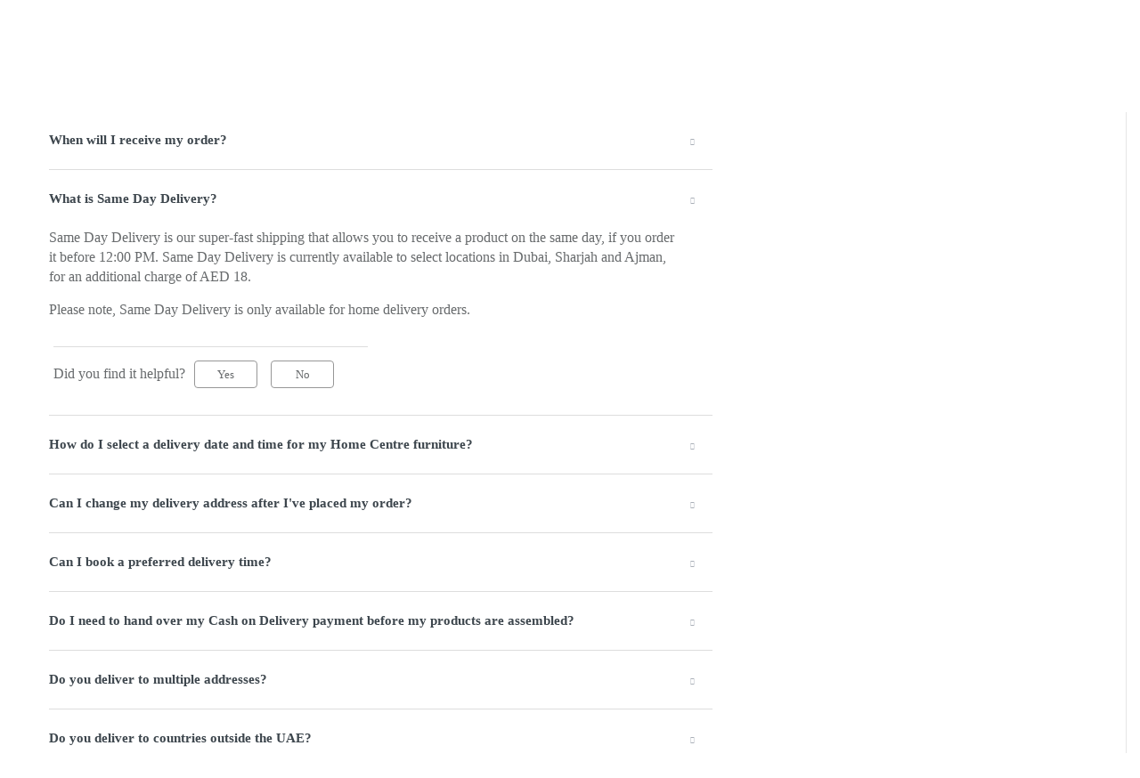

--- FILE ---
content_type: text/html; charset=utf-8
request_url: https://helpae.homecentre.com/en/support/solutions/folders/150000504069
body_size: 19945
content:
<!DOCTYPE html>
       
        <!--[if lt IE 7]><html class="no-js ie6 dew-dsm-theme " lang="en" dir="ltr" data-date-format="non_us"><![endif]-->       
        <!--[if IE 7]><html class="no-js ie7 dew-dsm-theme " lang="en" dir="ltr" data-date-format="non_us"><![endif]-->       
        <!--[if IE 8]><html class="no-js ie8 dew-dsm-theme " lang="en" dir="ltr" data-date-format="non_us"><![endif]-->       
        <!--[if IE 9]><html class="no-js ie9 dew-dsm-theme " lang="en" dir="ltr" data-date-format="non_us"><![endif]-->       
        <!--[if IE 10]><html class="no-js ie10 dew-dsm-theme " lang="en" dir="ltr" data-date-format="non_us"><![endif]-->       
        <!--[if (gt IE 10)|!(IE)]><!--><html class="no-js  dew-dsm-theme " lang="en" dir="ltr" data-date-format="non_us"><!--<![endif]-->
	<head>
		
		<!-- Title for the page -->
<title> Tracking and Delivery : HelpHCAE </title>

<!-- Meta information -->

      <meta charset="utf-8" />
      <meta http-equiv="X-UA-Compatible" content="IE=edge,chrome=1" />
      <meta name="description" content= "Get more info on delivery schedules,  times and addresses." />
      <meta name="author" content= "" />
       <meta property="og:title" content="Tracking and Delivery" />  <meta property="og:url" content="https://helpae.homecentre.com/en/support/solutions/folders/150000504069" />  <meta property="og:image" content="/assets/misc/logo.png?702017" />  <meta property="og:site_name" content="HelpHCAE" />  <meta property="og:type" content="article" />  <meta name="twitter:title" content="Tracking and Delivery" />  <meta name="twitter:url" content="https://helpae.homecentre.com/en/support/solutions/folders/150000504069" />  <meta name="twitter:image" content="/assets/misc/logo.png?702017" />  <meta name="twitter:card" content="summary" />  <link rel="canonical" href="https://helpae.homecentre.com/en/support/solutions/folders/150000504069" />  <link rel='alternate' hreflang="ar" href="https://helpae.homecentre.com/ar/support/solutions/folders/150000504069"/>  <link rel='alternate' hreflang="en" href="https://helpae.homecentre.com/en/support/solutions/folders/150000504069"/> 

<!-- Responsive setting -->
<link rel="apple-touch-icon" href="https://s3.amazonaws.com/cdn.freshdesk.com/data/helpdesk/attachments/production/150021602175/fav_icon/NGmsc5A9D_IsSYDUQoTdL-_dI-zfLvKmLg.png" />
        <link rel="apple-touch-icon" sizes="72x72" href="https://s3.amazonaws.com/cdn.freshdesk.com/data/helpdesk/attachments/production/150021602175/fav_icon/NGmsc5A9D_IsSYDUQoTdL-_dI-zfLvKmLg.png" />
        <link rel="apple-touch-icon" sizes="114x114" href="https://s3.amazonaws.com/cdn.freshdesk.com/data/helpdesk/attachments/production/150021602175/fav_icon/NGmsc5A9D_IsSYDUQoTdL-_dI-zfLvKmLg.png" />
        <link rel="apple-touch-icon" sizes="144x144" href="https://s3.amazonaws.com/cdn.freshdesk.com/data/helpdesk/attachments/production/150021602175/fav_icon/NGmsc5A9D_IsSYDUQoTdL-_dI-zfLvKmLg.png" />
        <meta name="viewport" content="width=device-width, initial-scale=1.0, maximum-scale=5.0, user-scalable=yes" /> 
		
		<!-- Adding meta tag for CSRF token -->
		<meta name="csrf-param" content="authenticity_token" />
<meta name="csrf-token" content="ZFll94WAE6V9j+V9oayDCI+9C3DqEpJnJUlKUSXGbQXNbSuLxn8OmIfewRSH7s5NpYqnZ3WhxMZo0X8rPxOdSg==" />
		<!-- End meta tag for CSRF token -->
		
		<!-- Fav icon for portal -->
		<link rel='shortcut icon' href='https://s3.amazonaws.com/cdn.freshdesk.com/data/helpdesk/attachments/production/150021602175/fav_icon/NGmsc5A9D_IsSYDUQoTdL-_dI-zfLvKmLg.png' />

		<!-- Base stylesheet -->
 
		<link rel="stylesheet" media="print" href="https://assets8.freshdesk.com/assets/cdn/portal_print-6e04b27f27ab27faab81f917d275d593fa892ce13150854024baaf983b3f4326.css" />
	  		<link rel="stylesheet" media="screen" href="https://assets3.freshdesk.com/assets/cdn/falcon_portal_utils-a58414d6bc8bc6ca4d78f5b3f76522e4970de435e68a5a2fedcda0db58f21600.css" />	

		
		<!-- Theme stylesheet -->

		<link href="/support/theme.css?v=4&amp;d=1727693166" media="screen" rel="stylesheet" type="text/css">

		<!-- Google font url if present -->
		<link href='https://fonts.googleapis.com/css?family=Source+Sans+Pro:regular,italic,600,700,700italic' rel='stylesheet' type='text/css' nonce='o5pI4sa4Cl5j5IRFf35Nag=='>

		<!-- Including default portal based script framework at the top -->
		<script src="https://assets6.freshdesk.com/assets/cdn/portal_head_v2-d07ff5985065d4b2f2826fdbbaef7df41eb75e17b915635bf0413a6bc12fd7b7.js"></script>
		<!-- Including syntexhighlighter for portal -->
		<script src="https://assets1.freshdesk.com/assets/cdn/prism-841b9ba9ca7f9e1bc3cdfdd4583524f65913717a3ab77714a45dd2921531a402.js"></script>

		

		<!-- Access portal settings information via javascript -->
		 <script type="text/javascript">     var portal = {"language":"en","name":"HelpHCAE","contact_info":"","current_page_name":"article_list","current_tab":"solutions","vault_service":{"url":"https://vault-service.freshworks.com/data","max_try":2,"product_name":"fd"},"current_account_id":2840407,"preferences":{"bg_color":"#f3f5f7","header_color":"#F5F7F9","help_center_color":"#12344D","footer_color":"#12344D","tab_color":"#0a080a","tab_hover_color":"#12344D","btn_background":"#520b52","btn_primary_background":"#12344D","base_font":"Source Sans Pro","text_color":"#264966","headings_font":"Source Sans Pro","headings_color":"#1c041c","link_color":"#0f0404","link_color_hover":"#021519","input_focus_ring_color":"#092542","non_responsive":false},"image_placeholders":{"spacer":"https://assets10.freshdesk.com/assets/misc/spacer.gif","profile_thumb":"https://assets4.freshdesk.com/assets/misc/profile_blank_thumb-4a7b26415585aebbd79863bd5497100b1ea52bab8df8db7a1aecae4da879fd96.jpg","profile_medium":"https://assets6.freshdesk.com/assets/misc/profile_blank_medium-1dfbfbae68bb67de0258044a99f62e94144f1cc34efeea73e3fb85fe51bc1a2c.jpg"},"falcon_portal_theme":true};     var attachment_size = 20;     var blocked_extensions = "exe,dll,sys,swf,scr,gzquar,js,jse,class,vb,com,bat,cmd,pif,img,iso,hta,html,msc,msp,cpl,reg,tmp,py,ps,msi,msp,inf,scf,ocx,bin,ws,sh,lnk,gadget,dmg,msh,apk,iqy,pub,jar,zip,rar,sfx,zix,ear,war,arj";     var allowed_extensions = "";     var store = { 
        ticket: {},
        portalLaunchParty: {} };    store.portalLaunchParty.ticketFragmentsEnabled = false;    store.pod = "us-east-1";    store.region = "US"; </script> 


			
	</head>
	<body>
            	
		
		
		
	<div class="headerDiv"></div>

	<!-- Search and page links for the page -->
    
    <section class="help-center-sc rounded-6 searchWrap container-fluid main-container">
      <div class="page no-padding col-md-12">
        <div class="breadcrumb hidden-xs">
          <a href="/en/support/home">
            
            Help Center
            
          </a>
          <a href="#">
            
            Search results
            
          </a>
        </div>
      </div>
    </section>
    

<div class="page display-mobile">
  <div class="pageLoader" style="position:fixed;height:100%;width: 100%;background-color:#fff;z-index: 100;top:0; left:0">
  <div class="loader"></div>
</div>
<style>
  .loader {
    border: 6px solid #f3f3f3;
    border-radius: 50%;
    border-top: 6px solid #3498db;
    width: 80px;
    height: 80px;
    -webkit-animation: spin 2s linear infinite;
    animation: spin 2s linear infinite;
    left: 0;
    position: absolute;
    top: 100px;
    right: 0;
    margin: 0 auto;
    padding:13px 0 30px
  }
  .searchWrap{display:none}
</style>
  
  <!-- Search and page links for the page -->
  

  <!-- Notification Messages -->
   <div class="alert alert-with-close notice hide" id="noticeajax"></div> 

  
  <div class="">    
    <script src="https://code.jquery.com/ui/1.12.1/jquery-ui.js"></script>
<div class="container-fluid main-container article-list">
<section class="section-container clearfix">
<section class="main content rounded-6 min-height-on-desktop fc-folder-show section-content col-sm-8 col-xs-12" id="folder-show-150000504069">
  <div class="hidden-xs breadcrumb">
    <a href="/en/support/home">
       
                Help Center
              
    </a>
    <a href="/en/support/solutions/150000201889">Tracking and Delivery</a>
  </div>
  <h1 class="page-header clearfix">
    <img src="https://uatwww2.homecentre.com/ecomm/sites/ecomm/modules/custom/freshdesk/images/Tracking and Delivery.svg">
    <span id="section-name">Tracking and Delivery</span>          
  </h1>
  <!--<p class="info-text">Get more info on delivery schedules,  times and addresses.</p>-->
  
  <ul class="article-list">
        <div id="accordion" class="ui-accordion ui-widget ui-helper-reset" role="tablist">
    
      
          
      <li class="article-list-item">
          <strong>
          <span class="ui-accordion-header-icon ui-icon ui-icon-triangle-1-e"></span>
          <a href="/en/support/solutions/articles/150000122258-when-will-i-receive-my-order-" class="article-list-link">When will I receive my order?</a>
          </strong>
          <div style="display:none;">
            <p>For Home Centre furniture, you’ll be able to schedule the delivery time and date that suits you. At checkout, you can either opt for our super-fast 2-day Express delivery at an additional cost of AED 250 or Scheduled delivery.</p>

<p>While we try our best to deliver your furniture in the time slot chosen by you, under exceptional circumstances your delivery slot time may vary due to factors beyond our control. Please bear with us in these situations.</p>

<p>For your household products, here's how delivery works.</p>

<p>Orders placed before 12:00 PM on business days, will be delivered the same day to select locations in Dubai, Sharjah and Ajman. You’ll need to pay an additional AED 18 to enjoy Same Day Delivery.</p>

<p>If you place your order before 3:30 PM from Saturday to Thursday, your order will be delivered the next business day. Orders placed after 3:30 PM (and all day Friday) will be delivered in 2-3 business days.</p>

<p>Delivery will take a little longer if it is to one of <a href="https://helpae.homecentre.com/en/support/solutions/articles/150000122368-does-delivery-take-longer-to-some-areas-">these areas</a>.</p>

<p>For your other products, delivery details will be displayed on your checkout page.</p>

            
            <div class="c-row c-article-row">
              <div class="description-text">
                <!--  For Home Centre furniture, you’ll be able to schedule the delivery time and date that suits you. At checkout, you can either opt for our super-fast 2-day Ex... -->
                
              </div>
              <!--<div class="help-text">Mon, 28 Aug, 2023 at  1:56 PM</div>
              <hr />  
               -->
          
              <p class="article-vote" id="voting-container" 
											data-user-id="" 
											data-article-id="150000122258"
											data-language="en">
										Did you find it helpful?<span data-href="/en/support/solutions/articles/150000122258/thumbs_up" class="vote-up a-link" id="article_thumbs_up" 
									data-remote="true" data-method="put" data-update="#voting-container" 
									data-user-id=""
									data-article-id="150000122258"
									data-language="en"
									data-update-with-message="Glad we could be helpful. Thanks for the feedback.">
								Yes</span><span class="vote-down-container"><span data-href="/en/support/solutions/articles/150000122258/thumbs_down" class="vote-down a-link" id="article_thumbs_down" 
									data-remote="true" data-method="put" data-update="#vote-feedback-form" 
									data-user-id=""
									data-article-id="150000122258"
									data-language="en"
									data-hide-dom="#voting-container" data-show-dom="#vote-feedback-container">
								No</span></span></p><a class="hide a-link" id="vote-feedback-form-link" data-hide-dom="#vote-feedback-form-link" data-show-dom="#vote-feedback-container">Send feedback</a><div id="vote-feedback-container"class="hide">	<div class="lead">Sorry we couldn't be helpful. Help us improve this article with your feedback.</div>	<div id="vote-feedback-form">		<div class="sloading loading-small loading-block"></div>	</div></div>
            </div>
            
          </div>
      </li>
          
      <li class="article-list-item">
          <strong>
          <span class="ui-accordion-header-icon ui-icon ui-icon-triangle-1-e"></span>
          <a href="/en/support/solutions/articles/150000122269-what-is-same-day-delivery-" class="article-list-link">What is Same Day Delivery?</a>
          </strong>
          <div style="display:none;">
            <p>Same Day Delivery is our super-fast shipping that allows you to receive a product on the same day, if you order it before 12:00 PM. Same Day Delivery is currently available to select locations in Dubai, Sharjah and Ajman, for an additional charge of AED 18.</p>

<p>Please note, Same Day Delivery is only available for home delivery orders.</p>

            
            <div class="c-row c-article-row">
              <div class="description-text">
                <!--  Same Day Delivery is our super-fast shipping that allows you to receive a product on the same day, if you order it before 12:00 PM. Same Day Delivery is cur... -->
                
              </div>
              <!--<div class="help-text">Mon, 24 Jul, 2023 at  4:40 PM</div>
              <hr />  
               -->
          
              <p class="article-vote" id="voting-container" 
											data-user-id="" 
											data-article-id="150000122269"
											data-language="en">
										Did you find it helpful?<span data-href="/en/support/solutions/articles/150000122269/thumbs_up" class="vote-up a-link" id="article_thumbs_up" 
									data-remote="true" data-method="put" data-update="#voting-container" 
									data-user-id=""
									data-article-id="150000122269"
									data-language="en"
									data-update-with-message="Glad we could be helpful. Thanks for the feedback.">
								Yes</span><span class="vote-down-container"><span data-href="/en/support/solutions/articles/150000122269/thumbs_down" class="vote-down a-link" id="article_thumbs_down" 
									data-remote="true" data-method="put" data-update="#vote-feedback-form" 
									data-user-id=""
									data-article-id="150000122269"
									data-language="en"
									data-hide-dom="#voting-container" data-show-dom="#vote-feedback-container">
								No</span></span></p><a class="hide a-link" id="vote-feedback-form-link" data-hide-dom="#vote-feedback-form-link" data-show-dom="#vote-feedback-container">Send feedback</a><div id="vote-feedback-container"class="hide">	<div class="lead">Sorry we couldn't be helpful. Help us improve this article with your feedback.</div>	<div id="vote-feedback-form">		<div class="sloading loading-small loading-block"></div>	</div></div>
            </div>
            
          </div>
      </li>
          
      <li class="article-list-item">
          <strong>
          <span class="ui-accordion-header-icon ui-icon ui-icon-triangle-1-e"></span>
          <a href="/en/support/solutions/articles/150000122260-how-do-i-select-a-delivery-date-and-time-for-my-home-centre-furniture-" class="article-list-link">How do I select a delivery date and time for my Home Centre furniture?</a>
          </strong>
          <div style="display:none;">
            
<p>Easy! You can schedule the delivery of your Home Centre furniture in a few quick steps:</p>

<ol>
	<li>Shop for your Home Centre furniture.</li>
	<li>Pin your location on the Shipping page. This is optional, but it will help us find you faster.</li>
	<li>Click a date that suits you - available dates will be highlighted in green. Alternatively, click on the default Express delivery date, highlighted in red on the calendar.</li>
	<li>Select a convenient time to receive your order</li>
</ol>

<p>That’s it! Your delivery date and time will be displayed on your screen. Please remember that your Express delivery charges will be AED 250.</p>

<p>Very rarely, we may be forced to change our delivery schedule because of issues with transportation, weather, stock availability or any other unforeseen circumstance. Don’t worry, we will get in touch with you to re-schedule your delivery in such cases.&nbsp;</p>

            
            <div class="c-row c-article-row">
              <div class="description-text">
                <!-- 
 Easy! You can schedule the delivery of your Home Centre furniture in a few quick steps: 

 
	 Shop for your Home Centre furniture. 
	 Pin your location on ... -->
                
              </div>
              <!--<div class="help-text">Mon, 24 Jul, 2023 at  4:40 PM</div>
              <hr />  
               -->
          
              <p class="article-vote" id="voting-container" 
											data-user-id="" 
											data-article-id="150000122260"
											data-language="en">
										Did you find it helpful?<span data-href="/en/support/solutions/articles/150000122260/thumbs_up" class="vote-up a-link" id="article_thumbs_up" 
									data-remote="true" data-method="put" data-update="#voting-container" 
									data-user-id=""
									data-article-id="150000122260"
									data-language="en"
									data-update-with-message="Glad we could be helpful. Thanks for the feedback.">
								Yes</span><span class="vote-down-container"><span data-href="/en/support/solutions/articles/150000122260/thumbs_down" class="vote-down a-link" id="article_thumbs_down" 
									data-remote="true" data-method="put" data-update="#vote-feedback-form" 
									data-user-id=""
									data-article-id="150000122260"
									data-language="en"
									data-hide-dom="#voting-container" data-show-dom="#vote-feedback-container">
								No</span></span></p><a class="hide a-link" id="vote-feedback-form-link" data-hide-dom="#vote-feedback-form-link" data-show-dom="#vote-feedback-container">Send feedback</a><div id="vote-feedback-container"class="hide">	<div class="lead">Sorry we couldn't be helpful. Help us improve this article with your feedback.</div>	<div id="vote-feedback-form">		<div class="sloading loading-small loading-block"></div>	</div></div>
            </div>
            
          </div>
      </li>
          
      <li class="article-list-item">
          <strong>
          <span class="ui-accordion-header-icon ui-icon ui-icon-triangle-1-e"></span>
          <a href="/en/support/solutions/articles/150000122261-can-i-change-my-delivery-address-after-i-ve-placed-my-order-" class="article-list-link">Can I change my delivery address after I&#39;ve placed my order?</a>
          </strong>
          <div style="display:none;">
            
<p>No, you won't be able to change it online. But you can ask for a change of address when our delivery partner calls you before delivering your order. If you choose to do that, though, remember that it may delay the delivery.&nbsp;&nbsp;</p>

            
            <div class="c-row c-article-row">
              <div class="description-text">
                <!-- 
 No, you won&#39;t be able to change it online. But you can ask for a change of address when our delivery partner calls you before delivering your order. If... -->
                
              </div>
              <!--<div class="help-text">Mon, 24 Jul, 2023 at  4:40 PM</div>
              <hr />  
               -->
          
              <p class="article-vote" id="voting-container" 
											data-user-id="" 
											data-article-id="150000122261"
											data-language="en">
										Did you find it helpful?<span data-href="/en/support/solutions/articles/150000122261/thumbs_up" class="vote-up a-link" id="article_thumbs_up" 
									data-remote="true" data-method="put" data-update="#voting-container" 
									data-user-id=""
									data-article-id="150000122261"
									data-language="en"
									data-update-with-message="Glad we could be helpful. Thanks for the feedback.">
								Yes</span><span class="vote-down-container"><span data-href="/en/support/solutions/articles/150000122261/thumbs_down" class="vote-down a-link" id="article_thumbs_down" 
									data-remote="true" data-method="put" data-update="#vote-feedback-form" 
									data-user-id=""
									data-article-id="150000122261"
									data-language="en"
									data-hide-dom="#voting-container" data-show-dom="#vote-feedback-container">
								No</span></span></p><a class="hide a-link" id="vote-feedback-form-link" data-hide-dom="#vote-feedback-form-link" data-show-dom="#vote-feedback-container">Send feedback</a><div id="vote-feedback-container"class="hide">	<div class="lead">Sorry we couldn't be helpful. Help us improve this article with your feedback.</div>	<div id="vote-feedback-form">		<div class="sloading loading-small loading-block"></div>	</div></div>
            </div>
            
          </div>
      </li>
          
      <li class="article-list-item">
          <strong>
          <span class="ui-accordion-header-icon ui-icon ui-icon-triangle-1-e"></span>
          <a href="/en/support/solutions/articles/150000122262-can-i-book-a-preferred-delivery-time-" class="article-list-link">Can I book a preferred delivery time?</a>
          </strong>
          <div style="display:none;">
            <p>You’ll be able to select a delivery date and time only for your Home Centre furniture. You can do this from the Shipping section as you checkout.</p>

<p>For your Home Centre household products, here's how delivery works:</p>

<p>Orders placed before 12:00 PM to select locations in Dubai, will be delivered the same day for an additional AED 18.</p>

<p>Your order will be delivered the next business day, if you place your order before 3:30 PM from Saturday to Thursday. Orders placed after 3:30 PM (and all day Friday) will be delivered in 2-3 business days.</p>

<p>Delivery of these products usually occurs between 8:00 AM and 7:00 PM. If you're not available, we will contact you to arrange a new date and time that is convenient for you.</p>

            
            <div class="c-row c-article-row">
              <div class="description-text">
                <!--  You’ll be able to select a delivery date and time only for your Home Centre furniture. You can do this from the Shipping section as you checkout. 

 For you... -->
                
              </div>
              <!--<div class="help-text">Mon, 24 Jul, 2023 at  4:40 PM</div>
              <hr />  
               -->
          
              <p class="article-vote" id="voting-container" 
											data-user-id="" 
											data-article-id="150000122262"
											data-language="en">
										Did you find it helpful?<span data-href="/en/support/solutions/articles/150000122262/thumbs_up" class="vote-up a-link" id="article_thumbs_up" 
									data-remote="true" data-method="put" data-update="#voting-container" 
									data-user-id=""
									data-article-id="150000122262"
									data-language="en"
									data-update-with-message="Glad we could be helpful. Thanks for the feedback.">
								Yes</span><span class="vote-down-container"><span data-href="/en/support/solutions/articles/150000122262/thumbs_down" class="vote-down a-link" id="article_thumbs_down" 
									data-remote="true" data-method="put" data-update="#vote-feedback-form" 
									data-user-id=""
									data-article-id="150000122262"
									data-language="en"
									data-hide-dom="#voting-container" data-show-dom="#vote-feedback-container">
								No</span></span></p><a class="hide a-link" id="vote-feedback-form-link" data-hide-dom="#vote-feedback-form-link" data-show-dom="#vote-feedback-container">Send feedback</a><div id="vote-feedback-container"class="hide">	<div class="lead">Sorry we couldn't be helpful. Help us improve this article with your feedback.</div>	<div id="vote-feedback-form">		<div class="sloading loading-small loading-block"></div>	</div></div>
            </div>
            
          </div>
      </li>
          
      <li class="article-list-item">
          <strong>
          <span class="ui-accordion-header-icon ui-icon ui-icon-triangle-1-e"></span>
          <a href="/en/support/solutions/articles/150000122263-do-i-need-to-hand-over-my-cash-on-delivery-payment-before-my-products-are-assembled-" class="article-list-link">Do I need to hand over my Cash on Delivery payment before my products are assembled?</a>
          </strong>
          <div style="display:none;">
            
<p>Yes. If you’ve opted to pay by Cash on Delivery, our delivery team will only assemble your products at your delivery location once you’ve made your cash payment.</p>

<p>If you choose not to pay when they arrive, the delivery team will take back the products without assembling them.</p>

            
            <div class="c-row c-article-row">
              <div class="description-text">
                <!-- 
 Yes. If you’ve opted to pay by Cash on Delivery, our delivery team will only assemble your products at your delivery location once you’ve made your cash pa... -->
                
              </div>
              <!--<div class="help-text">Mon, 24 Jul, 2023 at  4:40 PM</div>
              <hr />  
               -->
          
              <p class="article-vote" id="voting-container" 
											data-user-id="" 
											data-article-id="150000122263"
											data-language="en">
										Did you find it helpful?<span data-href="/en/support/solutions/articles/150000122263/thumbs_up" class="vote-up a-link" id="article_thumbs_up" 
									data-remote="true" data-method="put" data-update="#voting-container" 
									data-user-id=""
									data-article-id="150000122263"
									data-language="en"
									data-update-with-message="Glad we could be helpful. Thanks for the feedback.">
								Yes</span><span class="vote-down-container"><span data-href="/en/support/solutions/articles/150000122263/thumbs_down" class="vote-down a-link" id="article_thumbs_down" 
									data-remote="true" data-method="put" data-update="#vote-feedback-form" 
									data-user-id=""
									data-article-id="150000122263"
									data-language="en"
									data-hide-dom="#voting-container" data-show-dom="#vote-feedback-container">
								No</span></span></p><a class="hide a-link" id="vote-feedback-form-link" data-hide-dom="#vote-feedback-form-link" data-show-dom="#vote-feedback-container">Send feedback</a><div id="vote-feedback-container"class="hide">	<div class="lead">Sorry we couldn't be helpful. Help us improve this article with your feedback.</div>	<div id="vote-feedback-form">		<div class="sloading loading-small loading-block"></div>	</div></div>
            </div>
            
          </div>
      </li>
          
      <li class="article-list-item">
          <strong>
          <span class="ui-accordion-header-icon ui-icon ui-icon-triangle-1-e"></span>
          <a href="/en/support/solutions/articles/150000122264-do-you-deliver-to-multiple-addresses-" class="article-list-link">Do you deliver to multiple addresses?</a>
          </strong>
          <div style="display:none;">
            
<p>We only deliver to the address specified on the order. If you'd like us to deliver to multiple addresses, send your purchases as separate orders to different addresses. You can store multiple addresses in the My Account section.</p>

            
            <div class="c-row c-article-row">
              <div class="description-text">
                <!-- 
 We only deliver to the address specified on the order. If you&#39;d like us to deliver to multiple addresses, send your purchases as separate orders to dif... -->
                
              </div>
              <!--<div class="help-text">Mon, 24 Jul, 2023 at  4:40 PM</div>
              <hr />  
               -->
          
              <p class="article-vote" id="voting-container" 
											data-user-id="" 
											data-article-id="150000122264"
											data-language="en">
										Did you find it helpful?<span data-href="/en/support/solutions/articles/150000122264/thumbs_up" class="vote-up a-link" id="article_thumbs_up" 
									data-remote="true" data-method="put" data-update="#voting-container" 
									data-user-id=""
									data-article-id="150000122264"
									data-language="en"
									data-update-with-message="Glad we could be helpful. Thanks for the feedback.">
								Yes</span><span class="vote-down-container"><span data-href="/en/support/solutions/articles/150000122264/thumbs_down" class="vote-down a-link" id="article_thumbs_down" 
									data-remote="true" data-method="put" data-update="#vote-feedback-form" 
									data-user-id=""
									data-article-id="150000122264"
									data-language="en"
									data-hide-dom="#voting-container" data-show-dom="#vote-feedback-container">
								No</span></span></p><a class="hide a-link" id="vote-feedback-form-link" data-hide-dom="#vote-feedback-form-link" data-show-dom="#vote-feedback-container">Send feedback</a><div id="vote-feedback-container"class="hide">	<div class="lead">Sorry we couldn't be helpful. Help us improve this article with your feedback.</div>	<div id="vote-feedback-form">		<div class="sloading loading-small loading-block"></div>	</div></div>
            </div>
            
          </div>
      </li>
          
      <li class="article-list-item">
          <strong>
          <span class="ui-accordion-header-icon ui-icon ui-icon-triangle-1-e"></span>
          <a href="/en/support/solutions/articles/150000122265-do-you-deliver-to-countries-outside-the-uae-" class="article-list-link">Do you deliver to countries outside the UAE?</a>
          </strong>
          <div style="display:none;">
            
<p>We're sorry, at the moment we only deliver to addresses within the UAE.</p>

            
            <div class="c-row c-article-row">
              <div class="description-text">
                <!-- 
 We&#39;re sorry, at the moment we only deliver to addresses within the UAE. 
 -->
                
              </div>
              <!--<div class="help-text">Mon, 24 Jul, 2023 at  4:40 PM</div>
              <hr />  
               -->
          
              <p class="article-vote" id="voting-container" 
											data-user-id="" 
											data-article-id="150000122265"
											data-language="en">
										Did you find it helpful?<span data-href="/en/support/solutions/articles/150000122265/thumbs_up" class="vote-up a-link" id="article_thumbs_up" 
									data-remote="true" data-method="put" data-update="#voting-container" 
									data-user-id=""
									data-article-id="150000122265"
									data-language="en"
									data-update-with-message="Glad we could be helpful. Thanks for the feedback.">
								Yes</span><span class="vote-down-container"><span data-href="/en/support/solutions/articles/150000122265/thumbs_down" class="vote-down a-link" id="article_thumbs_down" 
									data-remote="true" data-method="put" data-update="#vote-feedback-form" 
									data-user-id=""
									data-article-id="150000122265"
									data-language="en"
									data-hide-dom="#voting-container" data-show-dom="#vote-feedback-container">
								No</span></span></p><a class="hide a-link" id="vote-feedback-form-link" data-hide-dom="#vote-feedback-form-link" data-show-dom="#vote-feedback-container">Send feedback</a><div id="vote-feedback-container"class="hide">	<div class="lead">Sorry we couldn't be helpful. Help us improve this article with your feedback.</div>	<div id="vote-feedback-form">		<div class="sloading loading-small loading-block"></div>	</div></div>
            </div>
            
          </div>
      </li>
          
      <li class="article-list-item">
          <strong>
          <span class="ui-accordion-header-icon ui-icon ui-icon-triangle-1-e"></span>
          <a href="/en/support/solutions/articles/150000122266-i-was-unavailable-each-time-your-delivery-partner-tried-to-contact-me-can-you-ask-them-to-call-me-ag" class="article-list-link">I was unavailable each time your delivery partner tried to contact me. Can you ask them to call me again?</a>
          </strong>
          <div style="display:none;">
            
<p>Of course! Call us on 800-MYHOME (800-694663) and we'll sort it out.</p>

            
            <div class="c-row c-article-row">
              <div class="description-text">
                <!-- 
 Of course! Call us on 800-MYHOME (800-694663) and we&#39;ll sort it out. 
 -->
                
              </div>
              <!--<div class="help-text">Mon, 24 Jul, 2023 at  4:40 PM</div>
              <hr />  
               -->
          
              <p class="article-vote" id="voting-container" 
											data-user-id="" 
											data-article-id="150000122266"
											data-language="en">
										Did you find it helpful?<span data-href="/en/support/solutions/articles/150000122266/thumbs_up" class="vote-up a-link" id="article_thumbs_up" 
									data-remote="true" data-method="put" data-update="#voting-container" 
									data-user-id=""
									data-article-id="150000122266"
									data-language="en"
									data-update-with-message="Glad we could be helpful. Thanks for the feedback.">
								Yes</span><span class="vote-down-container"><span data-href="/en/support/solutions/articles/150000122266/thumbs_down" class="vote-down a-link" id="article_thumbs_down" 
									data-remote="true" data-method="put" data-update="#vote-feedback-form" 
									data-user-id=""
									data-article-id="150000122266"
									data-language="en"
									data-hide-dom="#voting-container" data-show-dom="#vote-feedback-container">
								No</span></span></p><a class="hide a-link" id="vote-feedback-form-link" data-hide-dom="#vote-feedback-form-link" data-show-dom="#vote-feedback-container">Send feedback</a><div id="vote-feedback-container"class="hide">	<div class="lead">Sorry we couldn't be helpful. Help us improve this article with your feedback.</div>	<div id="vote-feedback-form">		<div class="sloading loading-small loading-block"></div>	</div></div>
            </div>
            
          </div>
      </li>
          
      <li class="article-list-item">
          <strong>
          <span class="ui-accordion-header-icon ui-icon ui-icon-triangle-1-e"></span>
          <a href="/en/support/solutions/articles/150000122267-do-i-need-to-show-my-id-when-my-order-arrives-" class="article-list-link">Do I need to show my ID when my order arrives?</a>
          </strong>
          <div style="display:none;">
            
<p>Yes, please keep your valid ID handy to show our delivery partner when they deliver your order. Accepted forms of ID include either your passport or Emirates ID.</p>

            
            <div class="c-row c-article-row">
              <div class="description-text">
                <!-- 
 Yes, please keep your valid ID handy to show our delivery partner when they deliver your order. Accepted forms of ID include either your passport or Emirat... -->
                
              </div>
              <!--<div class="help-text">Mon, 24 Jul, 2023 at  4:40 PM</div>
              <hr />  
               -->
          
              <p class="article-vote" id="voting-container" 
											data-user-id="" 
											data-article-id="150000122267"
											data-language="en">
										Did you find it helpful?<span data-href="/en/support/solutions/articles/150000122267/thumbs_up" class="vote-up a-link" id="article_thumbs_up" 
									data-remote="true" data-method="put" data-update="#voting-container" 
									data-user-id=""
									data-article-id="150000122267"
									data-language="en"
									data-update-with-message="Glad we could be helpful. Thanks for the feedback.">
								Yes</span><span class="vote-down-container"><span data-href="/en/support/solutions/articles/150000122267/thumbs_down" class="vote-down a-link" id="article_thumbs_down" 
									data-remote="true" data-method="put" data-update="#vote-feedback-form" 
									data-user-id=""
									data-article-id="150000122267"
									data-language="en"
									data-hide-dom="#voting-container" data-show-dom="#vote-feedback-container">
								No</span></span></p><a class="hide a-link" id="vote-feedback-form-link" data-hide-dom="#vote-feedback-form-link" data-show-dom="#vote-feedback-container">Send feedback</a><div id="vote-feedback-container"class="hide">	<div class="lead">Sorry we couldn't be helpful. Help us improve this article with your feedback.</div>	<div id="vote-feedback-form">		<div class="sloading loading-small loading-block"></div>	</div></div>
            </div>
            
          </div>
      </li>
          
      <li class="article-list-item">
          <strong>
          <span class="ui-accordion-header-icon ui-icon ui-icon-triangle-1-e"></span>
          <a href="/en/support/solutions/articles/150000122268-can-someone-else-receive-the-order-on-my-behalf-" class="article-list-link">Can someone else receive the order on my behalf?</a>
          </strong>
          <div style="display:none;">
            
<p>Yes, another person can receive your order on your behalf at the address specified on your order (for example, the receptionist at your office). To do so they must show our delivery partner a valid ID of their own (Passport or Emirates ID).</p>

            
            <div class="c-row c-article-row">
              <div class="description-text">
                <!-- 
 Yes, another person can receive your order on your behalf at the address specified on your order (for example, the receptionist at your office). To do so t... -->
                
              </div>
              <!--<div class="help-text">Mon, 24 Jul, 2023 at  4:40 PM</div>
              <hr />  
               -->
          
              <p class="article-vote" id="voting-container" 
											data-user-id="" 
											data-article-id="150000122268"
											data-language="en">
										Did you find it helpful?<span data-href="/en/support/solutions/articles/150000122268/thumbs_up" class="vote-up a-link" id="article_thumbs_up" 
									data-remote="true" data-method="put" data-update="#voting-container" 
									data-user-id=""
									data-article-id="150000122268"
									data-language="en"
									data-update-with-message="Glad we could be helpful. Thanks for the feedback.">
								Yes</span><span class="vote-down-container"><span data-href="/en/support/solutions/articles/150000122268/thumbs_down" class="vote-down a-link" id="article_thumbs_down" 
									data-remote="true" data-method="put" data-update="#vote-feedback-form" 
									data-user-id=""
									data-article-id="150000122268"
									data-language="en"
									data-hide-dom="#voting-container" data-show-dom="#vote-feedback-container">
								No</span></span></p><a class="hide a-link" id="vote-feedback-form-link" data-hide-dom="#vote-feedback-form-link" data-show-dom="#vote-feedback-container">Send feedback</a><div id="vote-feedback-container"class="hide">	<div class="lead">Sorry we couldn't be helpful. Help us improve this article with your feedback.</div>	<div id="vote-feedback-form">		<div class="sloading loading-small loading-block"></div>	</div></div>
            </div>
            
          </div>
      </li>
          
      <li class="article-list-item">
          <strong>
          <span class="ui-accordion-header-icon ui-icon ui-icon-triangle-1-e"></span>
          <a href="/en/support/solutions/articles/150000122270-who-can-i-reach-out-to-if-i-have-any-questions-in-tracing-the-shipment-" class="article-list-link">Who can I reach out to if I have any questions in tracing the shipment?</a>
          </strong>
          <div style="display:none;">
            <p>We are happy to help, please get in touch with us via the <a href="https://www.homecentre.com/ae/en/contact" target="_blank"><strong>Contact Us</strong></a> page.</p>

            
            <div class="c-row c-article-row">
              <div class="description-text">
                <!--  We are happy to help, please get in touch with us via the Contact Us page. 
 -->
                
              </div>
              <!--<div class="help-text">Mon, 24 Jul, 2023 at  4:40 PM</div>
              <hr />  
               -->
          
              <p class="article-vote" id="voting-container" 
											data-user-id="" 
											data-article-id="150000122270"
											data-language="en">
										Did you find it helpful?<span data-href="/en/support/solutions/articles/150000122270/thumbs_up" class="vote-up a-link" id="article_thumbs_up" 
									data-remote="true" data-method="put" data-update="#voting-container" 
									data-user-id=""
									data-article-id="150000122270"
									data-language="en"
									data-update-with-message="Glad we could be helpful. Thanks for the feedback.">
								Yes</span><span class="vote-down-container"><span data-href="/en/support/solutions/articles/150000122270/thumbs_down" class="vote-down a-link" id="article_thumbs_down" 
									data-remote="true" data-method="put" data-update="#vote-feedback-form" 
									data-user-id=""
									data-article-id="150000122270"
									data-language="en"
									data-hide-dom="#voting-container" data-show-dom="#vote-feedback-container">
								No</span></span></p><a class="hide a-link" id="vote-feedback-form-link" data-hide-dom="#vote-feedback-form-link" data-show-dom="#vote-feedback-container">Send feedback</a><div id="vote-feedback-container"class="hide">	<div class="lead">Sorry we couldn't be helpful. Help us improve this article with your feedback.</div>	<div id="vote-feedback-form">		<div class="sloading loading-small loading-block"></div>	</div></div>
            </div>
            
          </div>
      </li>
        
      
    
  
    </div>
  </ul>
  
</section>
<aside class="col-sm-4">
<ul id="section-list" class="hidden-xs">

  
    
        
          
            <li>
        <img src="https://uatwww2.homecentre.com/ecomm/sites/ecomm/modules/custom/freshdesk/images/refer-a-friend.svg">
        <a href="/en/support/solutions/folders/150000504062">refer-a-friend</a>
      </li>
          
        
          
            <li>
        <img src="https://uatwww2.homecentre.com/ecomm/sites/ecomm/modules/custom/freshdesk/images/Gift Card.svg">
        <a href="/en/support/solutions/folders/150000504068">Gift Card</a>
      </li>
          
        
          
            <li>
        <img src="https://uatwww2.homecentre.com/ecomm/sites/ecomm/modules/custom/freshdesk/images/Tracking and Delivery.svg">
        <a href="/en/support/solutions/folders/150000504069">Tracking and Delivery</a>
      </li>
          
        
          
            <li>
        <img src="https://uatwww2.homecentre.com/ecomm/sites/ecomm/modules/custom/freshdesk/images/Click & Collect.svg">
        <a href="/en/support/solutions/folders/150000504070">Click &amp; Collect</a>
      </li>
          
        
          
            <li>
        <img src="https://uatwww2.homecentre.com/ecomm/sites/ecomm/modules/custom/freshdesk/images/Returns Policy.svg">
        <a href="/en/support/solutions/folders/150000504071">Returns Policy</a>
      </li>
          
        
          
            <li>
        <img src="https://uatwww2.homecentre.com/ecomm/sites/ecomm/modules/custom/freshdesk/images/Returns Process.svg">
        <a href="/en/support/solutions/folders/150000504072">Returns Process</a>
      </li>
          
        
          
            <li>
        <img src="https://uatwww2.homecentre.com/ecomm/sites/ecomm/modules/custom/freshdesk/images/My Account.svg">
        <a href="/en/support/solutions/folders/150000504073">My Account</a>
      </li>
          
        
          
            <li>
        <img src="https://uatwww2.homecentre.com/ecomm/sites/ecomm/modules/custom/freshdesk/images/Orders.svg">
        <a href="/en/support/solutions/folders/150000504074">Orders</a>
      </li>
          
        
          
            <li>
        <img src="https://uatwww2.homecentre.com/ecomm/sites/ecomm/modules/custom/freshdesk/images/Shipping.svg">
        <a href="/en/support/solutions/folders/150000504075">Shipping</a>
      </li>
          
        
          
            <li>
        <img src="https://uatwww2.homecentre.com/ecomm/sites/ecomm/modules/custom/freshdesk/images/Payments.svg">
        <a href="/en/support/solutions/folders/150000504076">Payments</a>
      </li>
          
        
          
            <li>
        <img src="https://uatwww2.homecentre.com/ecomm/sites/ecomm/modules/custom/freshdesk/images/In-Store.svg">
        <a href="/en/support/solutions/folders/150000504077">In-Store</a>
      </li>
          
        
          
            <li>
        <img src="https://uatwww2.homecentre.com/ecomm/sites/ecomm/modules/custom/freshdesk/images/Shukrans.svg">
        <a href="/en/support/solutions/folders/150000504078">Shukrans</a>
      </li>
          
        
          
            <li>
        <img src="https://uatwww2.homecentre.com/ecomm/sites/ecomm/modules/custom/freshdesk/images/Warranty.svg">
        <a href="/en/support/solutions/folders/150000504079">Warranty</a>
      </li>
          
        
          
            <li>
        <img src="https://uatwww2.homecentre.com/ecomm/sites/ecomm/modules/custom/freshdesk/images/Buy Now.svg">
        <a href="/en/support/solutions/folders/150000504080">Buy Now</a>
      </li>
          
        
          
            <li>
        <img src="https://uatwww2.homecentre.com/ecomm/sites/ecomm/modules/custom/freshdesk/images/Kiosk.svg">
        <a href="/en/support/solutions/folders/150000504081">Kiosk</a>
      </li>
          
        
          
            <li>
        <img src="https://uatwww2.homecentre.com/ecomm/sites/ecomm/modules/custom/freshdesk/images/Partner Sourced Products.svg">
        <a href="/en/support/solutions/folders/150000504084">Partner Sourced Products</a>
      </li>
          
        
          
            <li>
        <img src="https://uatwww2.homecentre.com/ecomm/sites/ecomm/modules/custom/freshdesk/images/Other Information.svg">
        <a href="/en/support/solutions/folders/150000504082">Other Information</a>
      </li>
          
        
          
        
          
            <li>
        <img src="https://uatwww2.homecentre.com/ecomm/sites/ecomm/modules/custom/freshdesk/images/Dubai Islamic Bank & ENBD Offer Terms & Conditions.svg">
        <a href="/en/support/solutions/folders/150000546112">Dubai Islamic Bank &amp; ENBD Offer Terms &amp; Conditions</a>
      </li>
          
        
    
  

</ul>

</aside>
</section>
</div>
<style>
.description-box {
    border-radius: 3px;
    border: solid 1px #333;
    padding: 15px 15px;
    margin-top: 15px;
    width: auto;
    font-size: 14px;
}
.shukran-pay {
  border-radius: 3px;
  border: solid 1px #C19F63;
  padding: 15px 15px;
  margin-top: 15px;
  margin-left: 50px;
  width: auto;
  font-size: 14px;
}
.et-en .shukran-pay {font-family: 'Lato';}
.et-en .shukran-pay .btm-space{
  padding-bottom:15px;
  width:70px;
}
.et-ar .shukran-pay .btm-space{
  padding-bottom:15px;
  width:100px;
}
.shukran-pay-wallet, .shukran-pay-activate {
    color: #000000;
    padding-bottom: 15px;
}
.shukran-pay-wallet {font-weight: 600;}
.shukran-pay-activate {font-weight: 400;}
.shukran-pay-note {
    font-size: 12px;
    font-weight: 400;
    color: #5D5E5C;
}
.et-ar .shukran-pay {margin-right: 50px;}
  
  
#sorry-form textarea {
    max-width: 425px;
    height: 95px;
    border-radius: 3px;
    border: solid 1px #979797;
    margin-bottom: 5px;
    width: 100%;
}
form#sorry-form input {
    min-width: 71px;
    height: 31px;
    border-radius: 4px;
    border: solid 1px #1fb9e3;
    padding: 0;
    background: none;
    max-width: 71px;
    font-size: 13px;
    line-height: 30px;
    color: #1fb9e3;
    font-size: 13px;text-transform: capitalize; font-family:Source Sans Pro,Helvetica,Arial,sans-serif;letter-spacing:0
}
.section-content .ui-accordion-content li, .section-content .ui-accordion-content p {
    margin-bottom: 15px;
    font-size: 16px;
    color: #676a6c;
    line-height: 22px;
}
form#sorry-form button {
    min-width: 71px;
    max-width: 71px;
    height: 31px;
    border-radius: 4px;
    border: solid 1px #979797;
    line-height: 30px;
    font-size: 13px;
    color: #676a6c;
    padding: 0;
    background: none;
}
#section-list li a {
    font-family: Lato;
    font-size: 16px;
    font-weight: 600;
    display: block;
    color: #3d464d;
    width: 100%;
    border-radius: 8px;
    transition: 0.3s;
    min-height: 40px;
    line-height: 40px;
}
 #section-list li a {
    float: left;
    padding-left: 50px;
    margin-left: -50px;
}
#section-list li img {
    width: 30px;
    height: auto;
    margin: 5px 10px;
}
 #section-list li img {
    float: left;
}
#section-list {
    margin-left: 50px;
}
#section-list li:hover {
    background-color: #f8fafa;
}
#section-list li {
    padding: 5px 15px;
    margin: 0 -15px;
}
#section-list {
    border-radius: 3px;
    border: solid 1px rgba(151,151,151, 0.24);
    padding: 10px 15px;
    min-height: 600px;
  margin-top: 15px;
}
  /*#section-list li:before, #section-list li:after {
    display: table;
    content: " ";
}*/

.vote-up::before, .vote-down-container:before, .vote-down::before{content:unset !important}
.article-vote:focus, .article-vote:active{    background-color: transparent;
    color: #676a6c;
    border: none;
    box-shadow: none;}
  .searchWrap{display:none}

  .article-list, .topic-list{margin-bottom:0;}
  .et-en ul.promoted-articles li{margin:0;}
 
  .promoted-articles-item a:hover{text-decoration: none;color: inherit;}

  .page-header img {
    float: left;
    margin-right: 10px;
  }
  .page-header span#section-name {
    float: left;
    line-height: 50px;
  }
  .c-row{border:none}
  .article-list-item {
    border-bottom: 1px solid #ddd;
    font-size: 16px;list-style: none;padding: 0 !important; margin:0 !important
  }
  .ui-accordion-header {
    display: block;
    position: relative;
    border:none; box-shadow:none; background: transparent
  }
  .article-list-link {
    font-family: Lato;
    font-size: 15px;
    font-weight: 600;
    color: #3d464d !important;
    display: block;
    line-height: 35px;
    padding: 15px 0;
  }
  .ui-accordion-header a {
    padding-right: 40px;
  }
  .ui-accordion-header::after {
    font-family: 'icomoon';
    speak: none;
    font-style: normal;
    font-weight: normal;
    font-variant: normal;
    text-transform: none;
    text-indent: 0;
    -webkit-font-smoothing: antialiased;
    -moz-osx-font-smoothing: grayscale;
    position: absolute;
    top: 50%;
    transform: translate3d(0, -50%, 0);
    font-size: 6px;
    content: "\e604";
    top: 40px;
    margin-top: -9px;
    color: #a9afb7;
    font-size: 8px;
    -webkit-transform: translate(0, 0);
    -ms-transform: translate(0, 0);
    -o-transform: translate(0, 0);
    transform: translate(0, 0);
    -webkit-transition: 0.3s;
    -o-transition: 0.3s;
    transition: 0.3s;
  }
  .ui-accordion-header::after {
    right: 20px;
  }
  .ui-accordion-content {
    padding-right: 40px;
  }
  .section-content .ui-accordion-content li, .section-content .ui-accordion-content p {
    margin-bottom: 15px;
    font-size: 16px;
    color: #676a6c;
    line-height: 22px;
  }
  .article-votes {
    border-top: 1px solid #ddd;
    padding: 15px 0;
    display: inline-block;
    min-width: 50%;
    color: #676a6c;
    font-size: 16px;
  }
  .vote-up.a-link, .vote-down-container .vote-down.a-link {
         padding: 0;
    border-radius: 4px;
    border: solid 1px #979797;
    font-size: 13px;
    color: #676a6c;
    background: none;
    display: inline-block;
    min-width: 71px;
    height: 31px;
    text-align: center;
    line-height: 30px;text-decoration: none;
}
/*{
    min-width: 71px;
    height: 31px;
    border-radius: 4px;
    border: solid 1px #979797;
    font-size: 13px;
    color: #676a6c;
    background: none;
}*/
#accordion .c-row{padding:0}
.icon-article-list, .article-list li:before, li.article-item:before, .ticket-list li:before, li.ticket-item:before, li.note-item:before{background: none}
.ui-state-active a, .ui-state-active a:visited, .ui-state-active a:link{color: #3d464d !important}
.ui-accordion-header-active.just-opened:after{transform:rotate(180deg) !important}
#article-author{display:none}
.article-vote {
    background: transparent;
  border: none;
  border-top: 1px solid #ddd;
    padding: 15px 0;
    display: inline-block;
    min-width: 50%;
    color: #676a6c;
    font-size: 16px;
    margin-bottom: 0;
    margin-top: 15px;
}
.c-row:hover{background: transparent}
.ficon-thumbs-up:before{content: unset !important}
  ul.promoted-articles li:before {
    content: " ";
    position: absolute;
    top: 23px;
    background-color: #676a6c;
    width: 6px;
    height: 6px;
    border-radius: 50%;
}
  @media (max-width: 767px){
    .shukran-pay {margin-left: 0px;margin-right: 0px;}
	.et-ar .shukran-pay {margin-right: 0px;}
    .et-en .shukran-pay {float: left;}
    
    .ui-accordion-header::after{top: 32px;}
    .article-list-link{line-height: 20px;}
    section.articles {
    padding: 0 10px !important;
}
   .et-ar .ui-accordion-header::after {
    top: 28px;
}
  }
  .main.content{
    border: none;
    box-shadow: none;
    padding-top: 0;
    margin: 0;
    padding-bottom: 0;
}
  .et-ar ul.promoted-articles li{margin-bottom:0}
  .et-ar  .page-header img {
    float: right;
    margin-left: 10px;
}
  .et-ar .ui-accordion-header::after{right: 8px;}
  
  @media only screen and (max-device-width: 480px){
  .page-header  {
    font-size: 20px;
}
    .top-bar{border-bottom: 1px solid #ccc} 
  }
  .article-list-item ol li:before{min-width: 20px;}
  
</style>
  </div>
  
  
    
      
          <section class="section container-fluid articles">
             <h3>
              
                Most popular questions
              
            </h3>
            <ul class='article-list promoted-articles'>
            
                
                  
                  
                  
                  
                  
                  
                  
                  
                  
                  
                  
                  
                  
                
            
                
                  
                  
                  
                  
                  
                  
                  
                  
                  
                  
                  
                  
                  
                  
                  
                  
                  
                  
                  
                  
                  
                  
                  
                
            
                
                  
                  
                  
                      <li class='promoted-articles-item col-md-4'><a href='/en/support/solutions/folders/150000504069#When will I receive my order?'>When will I receive my order?</a></li>
                  
                  
                  
                  
                  
                  
                  
                  
                  
                  
                  
                  
                  
                  
                  
                  
                  
                  
                  
                  
                  
                  
                  
                  
                  
                
            
                
                  
                  
                  
                      <li class='promoted-articles-item col-md-4'><a href='/en/support/solutions/folders/150000504070#How does Click & Collect work?'>How does Click & Collect work?</a></li>
                  
                  
                  
                  
                  
                  
                  
                  
                  
                  
                  
                  
                  
                  
                  
                  
                  
                  
                  
                  
                  
                  
                  
                  
                  
                  
                  
                  
                  
                  
                  
                  
                  
                  
                  
                  
                  
                  
                  
                  
                  
                  
                  
                  
                  
                
            
                
                  
                  
                  
                      <li class='promoted-articles-item col-md-4'><a href='/en/support/solutions/folders/150000504071#What is your policy on returns?'>What is your policy on returns?</a></li>
                  
                  
                  
                  
                  
                  
                  
                  
                  
                  
                  
                  
                  
                  
                  
                  
                  
                  
                  
                  
                  
                  
                  
                  
                  
                  
                  
                  
                  
                  
                  
                  
                  
                  
                  
                  
                  
                  
                  
                  
                  
                  
                  
                  
                  
                  
                  
                  
                  
                  
                  
                  
                  
                  
                  
                  
                  
                  
                  
                  
                  
                
            
                
                  
                  
                  
                  
                  
                  
                  
                  
                  
                  
                  
                  
                  
                  
                  
                      <li class='promoted-articles-item col-md-4'><a href='/en/support/solutions/folders/150000504072#How do I get a refund if I paid for my order by Credit or Debit Card?'>How do I get a refund if I paid for my order by Credit or Debit Card?</a></li>
                  
                  
                  
                  
                  
                  
                  
                      <li class='promoted-articles-item col-md-4'><a href='/en/support/solutions/folders/150000504072#How do I get a refund if I paid for my order by cash?'>How do I get a refund if I paid for my order by cash?</a></li>
                  
                  
                  
                  
                  
                  
                  
                  
                  
                
            
                
                  
                  
                  
                  
                  
                  
                  
                  
                  
                  
                  
                  
                  
                
            
                
                  
                  
                  
                  
                  
                  
                  
                  
                  
                  
                  
                  
                  
                  
                  
                  
                  
                  
                  
                  
                  
                
            
                
                  
                  
                  
                  
                  
                  
                  
                  
                  
                  
                  
                      <li class='promoted-articles-item col-md-4'><a href='/en/support/solutions/folders/150000504075#Will I be charged for delivery?'>Will I be charged for delivery?</a></li>
                  
                  
                  
                  
                  
                  
                  
                
            
                
                  
                  
                  
                      <li class='promoted-articles-item col-md-4'><a href='/en/support/solutions/folders/150000504076#How can I pay for my order?'>How can I pay for my order?</a></li>
                  
                  
                  
                  
                  
                  
                  
                  
                  
                  
                  
                  
                  
                  
                  
                  
                  
                  
                  
                  
                  
                  
                  
                  
                  
                  
                  
                  
                  
                  
                  
                  
                  
                  
                  
                  
                  
                  
                  
                  
                  
                  
                  
                  
                  
                  
                  
                  
                  
                  
                  
                  
                  
                  
                  
                  
                  
                
            
                
                  
                  
                  
                  
                  
                  
                  
                  
                  
                  
                  
                  
                  
                  
                  
                  
                  
                  
                  
                  
                  
                  
                  
                
            
                
                  
                  
                  
                  
                  
                  
                  
                      <li class='promoted-articles-item col-md-4'><a href='/en/support/solutions/folders/150000504078#I already have a Shukran membership. How do I earn Shukrans on my online purchases?'>I already have a Shukran membership. How do I earn Shukrans on my online purchases?</a></li>
                  
                  
                  
                  
                  
                  
                  
                  
                  
                  
                  
                  
                  
                  
                  
                  
                  
                  
                  
                  
                  
                  
                  
                  
                  
                  
                  
                  
                  
                  
                  
                  
                  
                  
                  
                  
                  
                  
                  
                  
                  
                  
                  
                  
                  
                  
                  
                  
                  
                  
                  
                
            
                
                  
                  
                  
                  
                  
                
            
                
                  
                  
                  
                  
                  
                  
                  
                  
                  
                  
                  
                  
                  
                  
                  
                  
                  
                  
                  
                  
                  
                
            
                
                  
                  
                  
                  
                  
                  
                  
                  
                  
                  
                  
                  
                  
                  
                  
                  
                  
                      <li class='promoted-articles-item col-md-4'><a href='/en/support/solutions/folders/150000504081#How do I cancel my order?'>How do I cancel my order?</a></li>
                  
                  
                  
                  
                  
                  
                  
                  
                  
                
            
                
                  
                  
                  
                  
                  
                  
                  
                  
                  
                  
                  
                  
                  
                  
                  
                  
                  
                  
                  
                  
                  
                  
                  
                  
                  
                  
                  
                  
                  
                  
                  
                  
                  
                  
                  
                
            
                
                  
                  
                  
                  
                  
                  
                  
                  
                  
                  
                  
                  
                  
                  
                  
                  
                  
                  
                  
                  
                  
                  
                  
                  
                  
                  
                  
                  
                  
                  
                  
                  
                  
                  
                  
                  
                  
                  
                  
                  
                  
                  
                  
                
            
                
            
                
                  
                  
                  
                  
                  
                
            
            </ul>
          </section>
      
    

</div>
<footer class="container-fluid px-0">
	<div class="footerDiv rounded-6"></div>
</footer>

<!-- <script src="https://www.homecentre.com/_ui/responsive/landmark/js/vendor/modernizr.js"></script> -->
<script type="text/javascript">
		/*<![CDATA[*/
		
		var ACC = { config: {} };
			ACC.config.contextPath = "";
			ACC.config.encodedContextPath = "/ae/en";
			ACC.config.commonResourcePath = "/_ui/responsive/common";
			ACC.config.themeResourcePath = "/_ui/responsive/theme-blue";
			ACC.config.siteResourcePath = "/_ui/responsive/site-homecentreae";
			ACC.config.rootPath = "/_ui/responsive";
			ACC.config.CSRFToken = "edb376a9-f4c3-42b9-b79a-091415cdb34b";
			ACC.pwdStrengthVeryWeak = 'Very weak';
			ACC.pwdStrengthWeak = 'Weak';
			ACC.pwdStrengthMedium = 'Medium';
			ACC.pwdStrengthStrong = 'Strong';
			ACC.pwdStrengthVeryStrong = 'Very strong';
			ACC.pwdStrengthUnsafePwd = 'password.strength.unsafepwd';
			ACC.pwdStrengthTooShortPwd = 'Too short';
			ACC.pwdStrengthMinCharText = 'Minimum length is %d characters';
			ACC.accessibilityLoading = 'Loading... Please wait...';
			ACC.accessibilityStoresLoaded = 'Stores loaded';
			ACC.config.googleApiKey="";
			ACC.config.googleApiVersion="3.7";

			
			ACC.autocompleteUrl = '/ae/en/search/autocompleteSecure';

			
		/*]]>*/
	</script>
<script type="text/javascript">
	/*<![CDATA[*/
	ACC.addons = {};	//JS holder for addons properties
			
	
	/*]]>*/
</script>
<script>  
        var LMS = window.LMS || {},
            dataLayer = window.dataLayer || [{
                userID: '8796093087748',
                shukranID: '',
                dimension2: 'Guest',
                dimension3: '',
                dimension4: navigator.userAgent.substr(0, 100),
                dimension7: document.domain,
                dimension8: 'homecentreae',
                dimension12: 'en',
                dimension15: 'ae',
                dimension25: 'No', 
                dimension26: 'Guest',
                dimension27: '',
                dimension28: 'Not linked'    
            }],
            StrandsTrack = window.StrandsTrack || [],
            _fbq = window._fbq || [];
            ;
        LMS.pageData = LMS.pageData || {};
        LMS.pageData.uid = '';
        LMS.pageData.localizedData = LMS.pageData.localizedData || {};
        LMS.pageData.googlemap = LMS.pageData.googlemap || {};
        LMS.pageData.gtm = 'GTM-K4MXWPD';
        LMS.pageData.ga='UA-83860634-2';
        LMS.pageData.optimize='GTM-KH8S4XC';
        LMS.pageData.tlsConnectionVersion = 'TLSv1.2';
        LMS.pageData.supportLabel='Support';
        LMS.pageData.isMultiSite = false;
        LMS.pageData.showCPCategories = true;
        LMS.pageData.isBrandInfoDisplay = false;
        LMS.pageData.progressBarThreshhold = ''
        window.LMS = LMS;
        window.dataLayer = dataLayer;
        window.StrandsTrack = StrandsTrack;
        LMS.pageData.SSOsites = ["https://www.babyshopstores.com/", "https://www.maxfashion.com/", "https://www.homeboxstores.com/", "https://www.centrepointstores.com/", "https://www.mothercarestores.com/", "https://www.splashfashions.com/"];
        LMS.pageData.cartShareSites = [];
        LMS.pageData.siteConceptName = 'Home Centre';
        LMS.pageData.englishSiteConceptName = 'Home Centre';
        LMS.pageData.conceptName = 'homecentreae';
        LMS.pageData.assetDir = '_ui';
        LMS.pageData.countryIsoCode = 'ae';
        LMS.pageData.customerMobileWithCountryCode = '';
        LMS.pageData.isMobileLiteAvailable = false;
        LMS.pageData.displayStaticContentOnResponsive = true;
        LMS.pageData.minimumPrice = '0.9' || '0.1';
        LMS.pageData.seoData= '' || {};
        LMS.pageData.maxValuesPerFacet ='500';
        LMS.pageData.hostName= window.location.host;
        LMS.pageData.isMobileNumberVerificationEnabled = 'true' || false;

        LMS.pageData.monetateActive = 'true';
        LMS.pageData.monetateKeyUrl = '//se.monetate.net/js/2/a-927c8120/p/homecentre.com/entry.js';
        LMS.pageData.lmgRecommendationVendor = 'monetate';
        LMS.pageData.lmgRecommendationEnabled = 'true';
        LMS.pageData.loadGtmBeforeLms = 'true';
        LMS.pageData.disableCncMapOnLoad = 'true';
        LMS.pageData.newCncViaMonetate = false;
            LMS.pageData.showShippingDisclaimer = 'true';
        LMS.pageData.isAmexEnabled = 'false';
    
      LMS.pageData.emptyMessageSlotEnabled=false ;
      LMS.pageData.whatsappContactNo='';

      LMS.pageData.ffsNudgeExpiryDate='';

	  LMS.pageData.amplianceBaseUrl='https://homecentrelive.cdn.content.amplience.net/content/key/';
      LMS.pageData.amplianceQueryParams='';
      LMS.pageData.addressEnhancementEnabled = true;
      LMS.pageData.addressEnhancementValue = 'Makani';
      LMS.pageData.restrictedCardBins = '';
      LMS.pageData.preBasketPopupEnabled = false ;
      LMS.pageData.userWishlistNewFlowEnabled=true;
      LMS.pageData.arealocation = true;
      LMS.pageData.storeFulfillEnabled = false ;
      LMS.pageData.flashSaleEnabled = false ;
      LMS.pageData.cncStoreFulfillEnabled = false ;
      LMS.pageData.ffsOldway = false;
      LMS.pageData.ffsUrl = "https://prdiv.lmg.do/inventoryservice/stock/storeInventory";
      LMS.pageData.feUsername = "inventoryserviceuser";
      LMS.pageData.fePassword = "VdcxjD33";
      LMS.pageData.hcrebrand = true ;
      LMS.pageData.hcrebrandOtherConcepts = true ;
      LMS.pageData.ksaSnaEnabled = '';
      LMS.pageData.snaViaMonetate = 'true';
      LMS.pageData.cncCldpEnabled = 'false';
      LMS.pageData.snaMobileLinkEn = '';
      LMS.pageData.snaMobileLinkAr = '';
      LMS.pageData.hcrebrandMultiVariants = true ;
      LMS.pageData.hcrebrandCurrentVariant = '';
      LMS.pageData.mapForAddressEnabled = 'true';
      LMS.pageData.googleMapAddressViaMonetate = 'true';
      LMS.pageData.isSimplifiedPdp = true;
      LMS.pageData.pdpAttributeVersion2 = true;
      LMS.pageData.uiBadgesEnhancement = true;
      LMS.pageData.imageOptimisation = false;
      LMS.pageData.freeShippingRail = false;
      LMS.pageData.internationalShippingRail = false;
      LMS.pageData.isSegmentVoucherMsgSlotEnabled = false;
      LMS.pageData.basketQuestionSection = false;
      LMS.pageData.freeShippingThresholdPercentage = false;
      LMS.pageData.isMetaSeoContent = false;
      LMS.pageData.conatctlessDelivery = false;
      LMS.pageData.deliveryFeeEnabledForDropship = 'false';
      LMS.pageData.isMultipleReturnPickup = false;
      LMS.pageData.newCancellationBlockEnabled = false;
      LMS.pageData.isUpfrontFilter = true
      LMS.pageData.upfrontSearchFacetData='[     {         "actualTitle": "type",         "className": "other",         "collapsed": true,         "name": "type",         "priority": 1,         "title":  {"ar": "النوع", "en": "Type"},         "upfrontPriority": 0     },     {         "actualTitle": "color",         "className": "other",         "collapsed": true,         "name": "color",         "priority": 1,         "title": {"ar": "عائلة الألوان", "en": "Colour Family"},         "upfrontPriority": 1     } ]';
      LMS.pageData.appDynamicsEnabled = false;
      LMS.pageData.isShukranPay = 'false';
      LMS.pageData.isSearchPanel = true;
      LMS.pageData.isOmannetPaymentProviderEnabled = 'false';
      LMS.pageData.localizedData.email = 'Use email address instead';
      LMS.pageData.localizedData.mobile = 'Use mobile number instead';
      LMS.pageData.gdmsRescheduleTime = '';
      
        

LMS.pageData.zopimUrl = '//v2.zopim.com/?25BhNvbz0DoGTL4bHzjKAcnfBxNKyMiP';
LMS.pageData.onedirectUrl = '';
LMS.pageData.headerDataPresent = true
LMS.pageData.showCartDecoupleText = false
LMS.pageData.apiKeyOnedirect = '';
LMS.pageData.isOneDirectChatEnabled = 'false';
LMS.pageData.freshchatUrl = 'https://wchat.freshchat.com';
LMS.pageData.freshchatToken = '22fe3f4a-b52c-4aa7-872d-51ae09b67a4f';
LMS.pageData.isfreshchatEnabled = false
            if(LMS.pageData.hcrebrand == true && true){
                function getCookie(name) {
                    let cookie = {};
                    document.cookie.split(';').forEach(function(el) {
                    let [k,v] = el.split('=');
                    cookie[k.trim()] = v;
                })
                return cookie[name];
                }

                function generateCookie(){
                    var variants = [ 'variant1', 'variant2','variant3', 'variant4','variant5', 'variant6'];
                    var random = Math.floor(Math.random() * variants.length);
                    var newVariant = variants[random];
                    document.addEventListener("DOMContentLoaded", function() {
                        setTimeout(() => {
                            LMS.Cookie.setCookie('theme_variant', newVariant, 365 * 24 * 60 * 60, '/', '', true);
                        },1000);
                    });
                    return newVariant;
                }

                const hasVariantName = getCookie('theme_variant') || null;
                let variantName = hasVariantName ?  hasVariantName : generateCookie();

                var root = document.getElementsByTagName( 'html' )[0];
                if(LMS.pageData.hcrebrandMultiVariants == true){
                    root.className += ' ' + variantName;
                    LMS.pageData.hcrebrandCurrentVariant = variantName;
                }
                else{
                    root.className += ' ' + LMS.pageData.hcrebrandCurrentVariant;
                    LMS.Cookie.setCookie('theme_variant', LMS.pageData.hcrebrandCurrentVariant, 365 * 24 * 60 * 60, '/', '', true);
                }    
            }
            else if(LMS.pageData.hcrebrandOtherConcepts == true && false){
                var root = document.getElementsByTagName( 'html' )[0];
                root.className += ' ' + 'variantNotHMC';
            }
        if(LMS.pageData.loadGtmBeforeLms == "true") {
            if (LMS.pageData.ga) {
                (function(i,s,o,g,r,a,m){i['GoogleAnalyticsObject']=r;i[r]=i[r]||function(){
                (i[r].q=i[r].q||[]).push(arguments)},i[r].l=1*new Date();a=s.createElement(o),
                m=s.getElementsByTagName(o)[0];a.async=0;a.src=g;m.parentNode.insertBefore(a,m)
                })(window,document,'script','https://www.google-analytics.com/analytics.js','ga');
                ga('create', LMS.pageData.ga, LMS.pageData.hostName);
            }
            if (LMS.pageData.gtm) {
                (function(w,d,s,l,i){w[l]=w[l]||[];w[l].push({'gtm.start':
                new Date().getTime(),event:'gtm.js'});var f=d.getElementsByTagName(s)[0],
                j=d.createElement(s),dl=l!='dataLayer'?'&l='+l:'';j.async=true;j.src=
                '//www.googletagmanager.com/gtm.js?id='+i+dl;f.parentNode.insertBefore(j,f);
                })(window,document,'script','dataLayer', LMS.pageData.gtm);
            }
        }

        if(LMS.pageData.englishSiteConceptName == "Max") {
            (function(){window.recordTier = window.recordTier || [], window.recordTier.push({eventName: 'dtm.js'});var e = document.getElementsByTagName('script')[0], r = document.createElement('script');r.async = !0, r.src = 'https://dtm-dra.platform.hicloud.com/download/web/dtm.js?id=DTM-0ac84d057b341824817bc005497110a5', e.parentNode.insertBefore(r, e);})();
        }
        
       //the below function adds cookie through monetate for doing AB testing for address changes - OST-399 
        document.addEventListener('DOMContentLoaded', 
        function(){
            var addressCookieExist =  window.sessionStorage.getItem('addressCookie');
            if(addressCookieExist){
                document.getElementsByTagName('body')[0].className += " addressVersion2";
            }
           }
        , false);    
    </script>



<script>
(function(i,s,o,g,r,a,m){i['GoogleAnalyticsObject']=r;i[r]=i[r]||function(){
 (i[r].q=i[r].q||[]).push(arguments)},i[r].l=1*new Date();a=s.createElement(o),
 m=s.getElementsByTagName(o)[0];a.async=1;a.src=g;m.parentNode.insertBefore(a,m)
 })(window,document,'script','//www.google-analytics.com/analytics.js','ga');

ga('create', LMS.pageData.ga, 'auto');
ga('send', 'pageview');

</script>

<!-- <script src="https://cdnjs.cloudflare.com/ajax/libs/jquery/3.7.0/jquery.min.js" crossorigin="anonymous"></script>
<script src="https://cdnjs.cloudflare.com/ajax/libs/jquery-migrate/1.4.1/jquery-migrate.min.js" crossorigin="anonymous"></script> -->
<script src="https://betablog.babyshopstores.com/ae/sites/all/themes/eidoo/js/freshdesk-voting.js"></script>
<script src="https://code.jquery.com/ui/1.12.1/jquery-ui.js"></script>
<script src="https://cdnjs.cloudflare.com/ajax/libs/jquery-validate/1.19.0/jquery.validate.min.js"></script>
<script type="text/javascript">
  jQuery(document).ready(function(){
    jQuery.getScript( "https://betablog.homecentre.com/sites/all/themes/custom/eidoo/js/require.min.js" )
      .done(function( script, textStatus ) {
      jQuery.getScript( "https://betablog.homecentre.com/sites/all/themes/custom/eidoo/js/hc2.lms.min.js" )
      .done(function( script, textStatus ) {
        console.log( textStatus );
      })
    })
  });

   jQuery(window).load(function(){
        jQuery('.pageLoader').hide();
    })
  jQuery('body').addClass('headerV2 hc2 helpcentre hmc2');
  //var linkFontCss = '<link href="//netdna.bootstrapcdn.com/font-awesome/4.3.0/css/font-awesome.css" rel="stylesheet">';
  //var lnikENCss = '<link rel="stylesheet" type="text/css" href="https://betablog.babyshopstores.com/ae/sites/all/themes/eidoo/css/header.css">';
  //var linkCss = '<link rel="stylesheet" type="text/css" href="https://betablog.babyshopstores.com/ae/sites/all/themes/eidoo/css/bootstrap.css">';
  // var lnikENCss = '<link rel="stylesheet" type="text/css" href="https://betablog.homecentre.com/ae/sites/all/themes/custom/eidoo/css/header-hmc2-en.css">';
  // var lnikARCss = '<link rel="stylesheet" type="text/css" href="https://betablog.homecentre.com/ae/sites/all/themes/custom/eidoo/css/header-hmc2-ar.css">';

  var linkENCss = '<link rel="stylesheet" type="text/css" href="https://betablog.homecentre.com/ae/sites/all/themes/custom/eidoo/css/app-en-style.min.css">';
  var linkARCss = '<link rel="stylesheet" type="text/css" href="https://betablog.homecentre.com/ae/sites/all/themes/custom/eidoo/css/app-ar-style.min.css">';
  var linkENheaderv2Css = '<link rel="stylesheet" type="text/css" href="https://betablog.homecentre.com/ae/sites/all/themes/custom/eidoo/css/header-v2-en.css">';
  var linkARheaderv2Css = '<link rel="stylesheet" type="text/css" href="https://betablog.homecentre.com/ae/sites/all/themes/custom/eidoo/css/header-v2-ar.css">';

  var linkCss = '<link rel="stylesheet" type="text/css" href="https://betablog.babyshopstores.com/ae/sites/all/themes/eidoo/css/bootstrap.css">';
  var langcode = window.location.pathname.split('/')[1];
  // var headerurlvar = 'https://betablog.homecentre.com/sites/default/files/header_footer/header_ae_'+langcode+'.html';
  // var footerurlvar = 'https://betablog.homecentre.com/sites/default/files/header_footer/footer_ae_'+langcode+'.html';
  // var menuurlvar = 'https://betablog.homecentre.com/ae/sites/all/themes/custom/eidoo/js/getNaviagtionContent-ae-'+langcode+'.json';
  var headerurlvar = 'https://betablog.homecentre.com/sites/default/files/header_footer/header_v2_ae_'+langcode+'.html';
  var footerurlvar = 'https://betablog.homecentre.com/sites/default/files/header_footer/footer_v2_ae_'+langcode+'.html';

  
  if (langcode == 'en') {
    jQuery('body').addClass('et-en');
    jQuery('head').append(linkENCss);
    jQuery('head').append(linkENheaderv2Css);
  }
  else {
    jQuery('body').addClass('et-ar');
    jQuery('head').append(linkARCss);
    jQuery('head').append(linkARheaderv2Css);
  }
  /*jQuery('head').append(linkFontCss);
  jQuery('head').append(lnikENCss);
  jQuery('head').append(linkCss);*/
 
  jQuery.ajax({
    url: headerurlvar,
    success: function(t) {
      try{
        jQuery(`.headerDiv`).append(t);
      }catch(err){
      }finally {

      /* HC Menu */
      /*jQuery('.nav-wrap  .first-menu').find("li").on("mouseenter", function() {
        var t = jQuery(this);
        setTimeout(function() {
          t.addClass("active"), t.hasClass("has-drop-down") && jQuery(".hmc2 .fade-overlay").css("display", "block")
        }, 300)
        // clearTimeout(l);
      }).on("mouseleave", function() {
        //clearTimeout(l);
        jQuery(this).removeClass("active"), jQuery(".hmc2 .fade-overlay").css("display", "none");
      })

      jQuery(".nav-dropdown").on("mouseenter", function() {
        $content = jQuery(this).children(".drop-contents"), $content.show(), jQuery("#fader").show(), $content.on("mouseleave", function() {
            jQuery(this).hide(), jQuery("#fader").hide()
        })
      })*/

     jQuery('.header').each(function() {

       jQuery(".lang-switch > a, .language-switcher > a").each(function(){
          if(jQuery(this).attr('href') != undefined){
            var currentCountry = window.location.host.split('.')[0];
              currentCountry = currentCountry.substr(currentCountry.length - 2);
            if(jQuery(this).attr('href').indexOf('/'+currentCountry+'/en/') == 0){
              jQuery(this).attr('href', '/en/support/home/');
            }
            if(jQuery(this).attr('href').indexOf('/'+currentCountry+'/ar/') == 0){
              jQuery(this).attr('href', '/ar/support/home/');
            }
          }
        })
       jQuery(".top-bar__brand__logo .logo a, .headerDiv .nav-wrap-outer li a, .footerDiv .footer-nav li > a, .footerDiv .mobile-nav li > a, .footerDiv a.write-to-us, .footerDiv .footer-trademark-section a").each(function(){
        if(jQuery(this).attr('href') != undefined){
          if(jQuery(this).attr('href').startsWith('/', 0)){
            jQuery(this).attr('href', 'https://www.homecentre.com'+jQuery(this).attr('href'));
          }
        }
      })
       

    // Country switcher
     jQuery("ul.country-dropdown li").each(function(){
       var country = jQuery(this)[0].attributes.value.value.toLowerCase();
       currentCountry = window.location.host.split('.')[0];
       switchCountry = currentCountry.substring(0,currentCountry.length-2)+country;
       newUrl = window.location.protocol+'//'+switchCountry+'.'+window.location.host.split('.')[1]+'.'+window.location.host.split('.')[2]+'/'+window.location.pathname.split('/')[1]+'/support/home';
         // console.log(newUrl);
      var htmlli = jQuery(this).html();
      jQuery(this).html('<a href="'+newUrl+'">'+htmlli+'</a>');
    });

  
    });
  
      }
    },
    failed: function(e) {
      console.log(e)
    }
  });

  jQuery.ajax({
    url: footerurlvar,
    success: function(t) {
     try{
        jQuery(`.footerDiv`).append(t);
      }catch(err){
      }finally {
    
    jQuery('.footer-trademark-section .logo a img').removeAttr('style');
    jQuery('.footer-trademark-section .logo a img').attr('src', jQuery('.footer-trademark-section .logo a img').attr('data-cfsrc'))
      
        // Newsletter form
        jQuery("#newsLetterForm").validate({
          submitHandler: function(form) {
            var email= jQuery('#newsLetterForm input[type="email"]').val();
            jQuery('#newsLetterForm input').val('');
            jQuery("#newsLetterForm label").closest("label").text("Please check your email address.");
            jQuery(".parsley-error-text").hide();
            return false;
          }
        });
        
        // Country switcher
    jQuery("ul.country-dropdown li").each(function(){
      var country = jQuery(this)[0].attributes.value.value.toLowerCase();
      currentCountry = window.location.host.split('.')[0];
      switchCountry = currentCountry.substring(0,currentCountry.length-2)+country;
      newUrl = window.location.protocol+'//'+switchCountry+'.'+window.location.host.split('.')[1]+'.'+window.location.host.split('.')[2]+'/'+window.location.pathname.split('/')[1]+'/support/home';
          // console.log(newUrl);
      var htmlli = jQuery(this).html();
      //jQuery(this).html(htmlli);
      jQuery(this).html('<a href="'+newUrl+'">'+htmlli+'</a>');
    });

  
       /* jQuery('.select-country').on('click', function() {
            if( jQuery(this).hasClass('active')) {
              jQuery('.hidden').removeAttr('style');
              jQuery(this).removeClass('active');
            }
            else {
              jQuery(this).addClass('active');
              jQuery('.hidden').attr('style','display:block !important');
            }
          
        });*/

      jQuery(".socials-column.visible-xs li a i img, .footer-contact img").each(function(){
        if(jQuery(this).attr('src').startsWith('/', 0)){
          jQuery(this).attr('src', 'https://www.homecentre.com'+jQuery(this).attr('src'));
        }
      })
            
        
        jQuery(".lang-switch > a, .language-switcher > a").each(function(){
          if(jQuery(this).attr('href') != undefined){
            var currentCountry = window.location.host.split('.')[0];
              currentCountry = currentCountry.substr(currentCountry.length - 2);
            if(jQuery(this).attr('href').indexOf('/'+currentCountry+'/en/') == 0){
              jQuery(this).attr('href', '/en/support/home/');
            }
            if(jQuery(this).attr('href').indexOf('/'+currentCountry+'/ar/') == 0){
              jQuery(this).attr('href', '/ar/support/home/');
            }
          }
        })

         jQuery(".top-bar__brand__logo .logo a, .headerDiv .nav-wrap-outer li a, .footerDiv .footer-nav li > a, .footerDiv .mobile-nav li > a, .footerDiv a.write-to-us, .footerDiv .footer-trademark-section a").each(function(){
          if(jQuery(this).attr('href') != undefined){
            if(jQuery(this).attr('href').startsWith('/', 0)){
              jQuery(this).attr('href', 'https://www.homecentre.com'+jQuery(this).attr('href'));
            }
          }
        })

      }
    },
    failed: function(e) {
      console.log(e);       
    } 
  })


jQuery(document).ready(function() {
  // Section page accordian
  jQuery("#accordion" ).accordion({
    collapsible: true,
    active: false,
    heightStyle: "content",
    activate: function(event, ui) {
      setTimeout(function() { jQuery(ui.newHeader).addClass('just-opened'); }, 200);   
      setTimeout(function() { jQuery(ui.oldHeader).removeClass('just-opened'); }, 200);     
    }//end activate
  });
  if(location.hash) {
    var section_name = document.getElementById('section-name');
    var hash_tag = window.location.hash.substr(1);
    var hash_tag = decodeURIComponent(hash_tag);

    if (section_name !== null) {
      var textContent = section_name.innerText;
      ga('send', {
        hitType: 'event',
        eventCategory: textContent, // here it should be the section name
        eventAction: 'Question Clicked',
        eventLabel: hash_tag // here it should be the question title
      });
    }
    //console.log('hash_tag: '+hash_tag);
    jQuery( "#accordion li" ).each(function() {
      var anchor_title = jQuery(this).find('a.article-list-link').text();
      var trim_anchor_title = anchor_title.replace(/\s*$/,'');
      //console.log('anchor_title: '+ trim_ancher_title);
      if(trim_anchor_title == hash_tag){
        var current = jQuery(this).index();
        //console.log('Matched: index: ' + current + anchor_title + '=='+ hash_tag);
        jQuery( "#accordion" ).accordion({
          collapsible: true,
          active: current,
          heightStyle: "content",
          activate: function(event, ui) {
          setTimeout(function() { jQuery(ui.newHeader).addClass('just-opened'); }, 200);   
          setTimeout(function() { jQuery(ui.oldHeader).removeClass('just-opened'); }, 200);     
          }//end activate
        });
        jQuery(window).scrollTop(jQuery('.ui-accordion-header-active').offset().top - 65);
      }
    });
  }

  // Google Analytics
  jQuery('.article-list-item').on('click','.ui-state-active',function(e) {
    var section_name = document.getElementById('section-name');
    var textContent = section_name.innerText;
    var txt = jQuery(this).find('.article-list-link').text();
    ga('send', {
      'hitType': 'event',
      'eventCategory': textContent, // here it should be the section name
      'eventAction': 'Article Clicked',
      'eventLabel': txt, // here it should be article name
    });
  });
  jQuery("#section-list").bind('click', function(e) {
    var section_name = document.getElementById('section-name');
    var textContent = section_name.innerText;
    var txt = jQuery(event.target).text() 
    ga('send', {
      'hitType': 'event',
      'eventCategory': textContent,
      'eventAction': 'Right Navigation Clicked',
      'eventLabel': txt, // here it should be the clicked section
    });
  });

  // Redirection from article page to section page
  var currentLocation = window.location.pathname;
  var articlePage = currentLocation.split('/');
  //console.log("URL: "+articlePage[3]);
  if(articlePage[4] == 'articles'){
    var sectionUrl = jQuery('.breadcrumb a').last().attr('href');
    var curArticle = jQuery('h2.heading').text();
    var trimArticle = jQuery.trim(curArticle);
    var newURL = sectionUrl+'#'+trimArticle;
    window.location.replace(newURL);
    //console.log("NewURL: "+newURL);
  }
});
  
  
  jQuery(document).ready(function(){
    jQuery(".lang-switch > a, .language-switcher > a").each(function(){
      if(jQuery(this).attr('href') != undefined){
        var currentCountry = window.location.host.split('.')[0];
          currentCountry = currentCountry.substr(currentCountry.length - 2);
        if(jQuery(this).attr('href').indexOf('/'+currentCountry+'/en/') == 0){
          jQuery(this).attr('href', '/en/support/home/');
        }
        if(jQuery(this).attr('href').indexOf('/'+currentCountry+'/ar/') == 0){
          jQuery(this).attr('href', '/ar/support/home/');
        }
      }
    })
  
  })

</script>



			<script src="https://assets9.freshdesk.com/assets/cdn/portal_bottom-0fe88ce7f44d512c644a48fda3390ae66247caeea647e04d017015099f25db87.js"></script>

		<script src="https://assets10.freshdesk.com/assets/cdn/redactor-642f8cbfacb4c2762350a557838bbfaadec878d0d24e9a0d8dfe90b2533f0e5d.js"></script> 
		<script src="https://assets3.freshdesk.com/assets/cdn/lang/en-4a75f878b88f0e355c2d9c4c8856e16e0e8e74807c9787aaba7ef13f18c8d691.js"></script>
		<!-- for i18n-js translations -->
  		<script src="https://assets8.freshdesk.com/assets/cdn/i18n/portal/en-7dc3290616af9ea64cf8f4a01e81b2013d3f08333acedba4871235237937ee05.js"></script>
		<!-- Including default portal based script at the bottom -->
		<script nonce="o5pI4sa4Cl5j5IRFf35Nag==">
//<![CDATA[
	
	jQuery(document).ready(function() {
					
		// Setting the locale for moment js
		moment.lang('en');

		var validation_meassages = {"required":"This field is required.","remote":"Please fix this field.","email":"Please enter a valid email address.","url":"Please enter a valid URL.","date":"Please enter a valid date.","dateISO":"Please enter a valid date ( ISO ).","number":"Please enter a valid number.","digits":"Please enter only digits.","creditcard":"Please enter a valid credit card number.","equalTo":"Please enter the same value again.","two_decimal_place_warning":"Value cannot have more than 2 decimal digits","select2_minimum_limit":"Please type %{char_count} or more letters","select2_maximum_limit":"You can only select %{limit} %{container}","maxlength":"Please enter no more than {0} characters.","minlength":"Please enter at least {0} characters.","rangelength":"Please enter a value between {0} and {1} characters long.","range":"Please enter a value between {0} and {1}.","max":"Please enter a value less than or equal to {0}.","min":"Please enter a value greater than or equal to {0}.","select2_maximum_limit_jq":"You can only select {0} {1}","facebook_limit_exceed":"Your Facebook reply was over 8000 characters. You'll have to be more clever.","messenger_limit_exceeded":"Oops! You have exceeded Messenger Platform's character limit. Please modify your response.","not_equal_to":"This element should not be equal to","email_address_invalid":"One or more email addresses are invalid.","twitter_limit_exceed":"Oops! You have exceeded Twitter's character limit. You'll have to modify your response.","password_does_not_match":"The passwords don't match. Please try again.","valid_hours":"Please enter a valid hours.","reply_limit_exceed":"Your reply was over 2000 characters. You'll have to be more clever.","url_format":"Invalid URL format","url_without_slash":"Please enter a valid URL without '/'","link_back_url":"Please enter a valid linkback URL","requester_validation":"Please enter a valid requester details or <a href=\"#\" id=\"add_requester_btn_proxy\">add new requester.</a>","agent_validation":"Please enter valid agent details","email_or_phone":"Please enter a Email or Phone Number","upload_mb_limit":"Upload exceeds the available 15MB limit","invalid_image":"Invalid image format","atleast_one_role":"At least one role is required for the agent","invalid_time":"Invalid time.","remote_fail":"Remote validation failed","trim_spaces":"Auto trim of leading & trailing whitespace","hex_color_invalid":"Please enter a valid hex color value.","name_duplication":"The name already exists.","invalid_value":"Invalid value","invalid_regex":"Invalid Regular Expression","same_folder":"Cannot move to the same folder.","maxlength_255":"Please enter less than 255 characters","decimal_digit_valid":"Value cannot have more than 2 decimal digits","atleast_one_field":"Please fill at least {0} of these fields.","atleast_one_portal":"Select atleast one portal.","custom_header":"Please type custom header in the format -  header : value","same_password":"Should be same as Password","select2_no_match":"No matching %{container} found","integration_no_match":"no matching data...","time":"Please enter a valid time","valid_contact":"Please add a valid contact","field_invalid":"This field is invalid","select_atleast_one":"Select at least one option.","ember_method_name_reserved":"This name is reserved and cannot be used. Please choose a different name."}	

		jQuery.extend(jQuery.validator.messages, validation_meassages );


		jQuery(".call_duration").each(function () {
			var format,time;
			if (jQuery(this).data("time") === undefined) { return; }
			if(jQuery(this).hasClass('freshcaller')){ return; }
			time = jQuery(this).data("time");
			if (time>=3600) {
			 format = "hh:mm:ss";
			} else {
				format = "mm:ss";
			}
			jQuery(this).html(time.toTime(format));
		});
	});

	// Shortcuts variables
	var Shortcuts = {"global":{"help":"?","save":"mod+return","cancel":"esc","search":"/","status_dialog":"mod+alt+return","save_cuctomization":"mod+shift+s"},"app_nav":{"dashboard":"g d","tickets":"g t","social":"g e","solutions":"g s","forums":"g f","customers":"g c","reports":"g r","admin":"g a","ticket_new":"g n","compose_email":"g m"},"pagination":{"previous":"alt+left","next":"alt+right","alt_previous":"j","alt_next":"k"},"ticket_list":{"ticket_show":"return","select":"x","select_all":"shift+x","search_view":"v","show_description":"space","unwatch":"w","delete":"#","pickup":"@","spam":"!","close":"~","silent_close":"alt+shift+`","undo":"z","reply":"r","forward":"f","add_note":"n","scenario":"s"},"ticket_detail":{"toggle_watcher":"w","reply":"r","forward":"f","add_note":"n","close":"~","silent_close":"alt+shift+`","add_time":"m","spam":"!","delete":"#","show_activities_toggle":"}","properties":"p","expand":"]","undo":"z","select_watcher":"shift+w","go_to_next":["j","down"],"go_to_previous":["k","up"],"scenario":"s","pickup":"@","collaboration":"d"},"social_stream":{"search":"s","go_to_next":["j","down"],"go_to_previous":["k","up"],"open_stream":["space","return"],"close":"esc","reply":"r","retweet":"shift+r"},"portal_customizations":{"preview":"mod+shift+p"},"discussions":{"toggle_following":"w","add_follower":"shift+w","reply_topic":"r"}};
	
	// Date formats
	var DATE_FORMATS = {"non_us":{"moment_date_with_week":"ddd, D MMM, YYYY","datepicker":"d M, yy","datepicker_escaped":"d M yy","datepicker_full_date":"D, d M, yy","mediumDate":"d MMM, yyyy"},"us":{"moment_date_with_week":"ddd, MMM D, YYYY","datepicker":"M d, yy","datepicker_escaped":"M d yy","datepicker_full_date":"D, M d, yy","mediumDate":"MMM d, yyyy"}};

	var lang = { 
		loadingText: "Please Wait...",
		viewAllTickets: "View all tickets"
	};


//]]>
</script> 

		

		
		<script type="text/javascript">
     		I18n.defaultLocale = "en";
     		I18n.locale = "en";
		</script>
			
    	


		<!-- Include dynamic input field script for signup and profile pages (Mint theme) -->

	</body>
</html>
